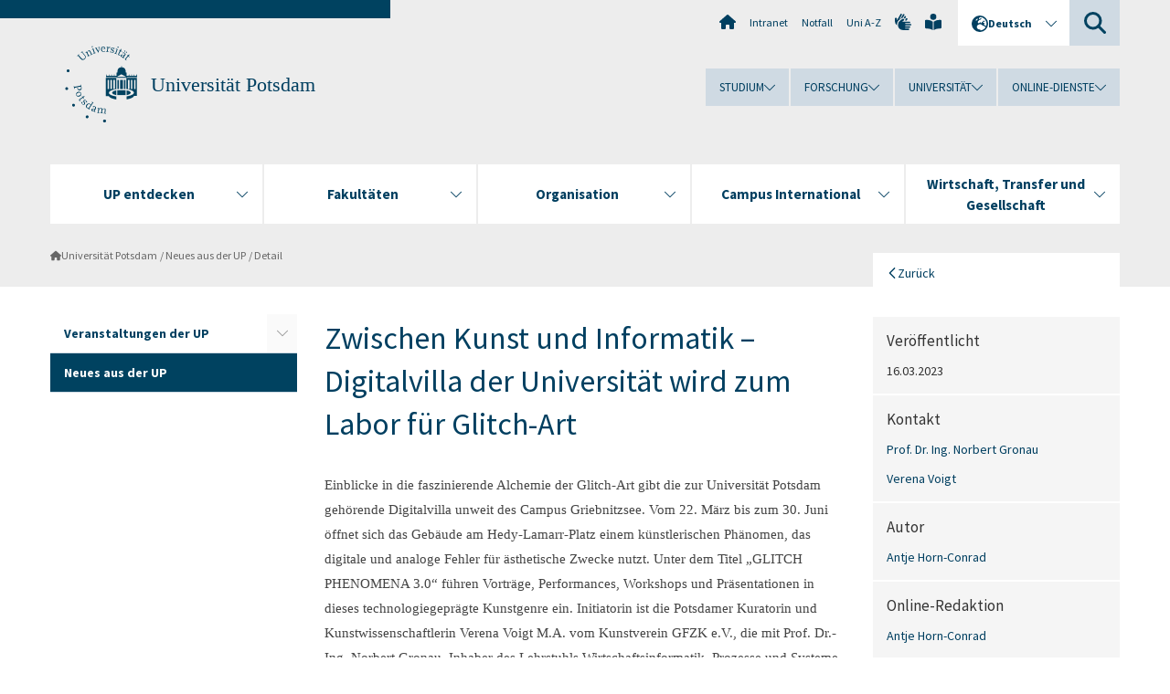

--- FILE ---
content_type: text/html; charset=utf-8
request_url: https://www.uni-potsdam.de/de/nachrichten/detail/2023-03-16-zwischen-kunst-und-informatik-digitalvilla-der-universitaet-wird-zum-labor-fuer-glitch-a
body_size: 10419
content:
<!DOCTYPE html><html dir="ltr" lang="de-DE"><head><meta charset="utf-8"><!-- Produced by queonext https://queonext.de/ This website is powered by TYPO3 - inspiring people to share! TYPO3 is a free open source Content Management Framework initially created by Kasper Skaarhoj and licensed under GNU/GPL. TYPO3 is copyright 1998-2026 of Kasper Skaarhoj. Extensions are copyright of their respective owners. Information and contribution at https://typo3.org/ --><meta name="generator" content="TYPO3 CMS"/><meta name="author" content="Antje Horn-Conrad "/><meta name="viewport" content="width=device-width, initial-scale=1"/><meta property="og:title" content="Zwischen Kunst und Informatik – Digitalvilla der Universität wird zum Labor für Glitch-Art"/><meta property="og:type" content="article"/><meta property="og:url" content="https://www.uni-potsdam.de/de/nachrichten/detail/2023-03-16-zwischen-kunst-und-informatik-digitalvilla-der-universitaet-wird-zum-labor-fuer-glitch-a"/><meta name="twitter:card" content="summary"/><link rel="stylesheet" href="/typo3conf/ext/up_template/Resources/Public/StyleSheets/print.css?1769065461" media="print"><link rel="stylesheet" href="/typo3conf/ext/up_template/Resources/Public/StyleSheets/app.css?1769065461" media="screen"><link rel="stylesheet" href="/typo3conf/ext/up_template/Resources/Public/Fonts/fontawesome/css/all.min.css?1769065459" media="screen"><script src="/typo3conf/ext/up_template/Resources/Public/JavaScript/Vendor/jquery/jquery-3.6.0.min.js?1769065461"></script><script src="/typo3conf/ext/up_template/Resources/Public/JavaScript/Vendor/jquery/jquery-ui-1.12.1.custom.min.js?1769065461"></script><script src="/typo3conf/ext/up_template/Resources/Public/JavaScript/Vendor/modernizr/modernizr.custom.js?1769065461"></script><script src="/typo3conf/ext/up_template/Resources/Public/JavaScript/Vendor/jquery-datepicker-lang/jquery.ui.datepicker-de.min.js?1769065460"></script><link rel="icon" type="image/png" href="/typo3conf/ext/up_template/Resources/Public/Icons/BrowserIcons/favicon-96x96.png" sizes="96x96"/><link rel="icon" type="image/svg+xml" href="/typo3conf/ext/up_template/Resources/Public/Icons/BrowserIcons/favicon.svg"/><link rel="shortcut icon" href="/typo3conf/ext/up_template/Resources/Public/Icons/BrowserIcons/favicon.ico"/><link rel="apple-touch-icon" sizes="180x180" href="/typo3conf/ext/up_template/Resources/Public/Icons/BrowserIcons/apple-touch-icon.png"/><link rel="manifest" href="/typo3conf/ext/up_template/Resources/Public/Icons/BrowserIcons/site.webmanifest"/><title> Neues aus der UP - Universität Potsdam</title><link rel="canonical" href="https://www.uni-potsdam.de/de/nachrichten/detail/2023-03-16-zwischen-kunst-und-informatik-digitalvilla-der-universitaet-wird-zum-labor-fuer-glitch-a"/><link rel="alternate" hreflang="de-DE" href="https://www.uni-potsdam.de/de/nachrichten/detail/2023-03-16-zwischen-kunst-und-informatik-digitalvilla-der-universitaet-wird-zum-labor-fuer-glitch-a"/><link rel="alternate" hreflang="en-GB" href="https://www.uni-potsdam.de/en/headlines-and-featured-stories/detail/2023-03-16-zwischen-kunst-und-informatik-digitalvilla-der-universitaet-wird-zum-labor-fuer-glitch-a"/><link rel="alternate" hreflang="x-default" href="https://www.uni-potsdam.de/de/nachrichten/detail/2023-03-16-zwischen-kunst-und-informatik-digitalvilla-der-universitaet-wird-zum-labor-fuer-glitch-a"/></head><body class="up-section-university"><noscript><div id="up_nojs"><div class="row"><div class="twentyfour columns"><p> JavaScript ist in ihrem Browser deaktiviert. <span class="up-nojs-hint"> Bitte aktivieren Sie JavaScript </span> um alle Funktionen der Website nutzen zu können! </p></div></div></div></noscript><a href="#up_content" class="up-skip-link">Zum Hauptinhalt springen</a><div id="up_overlay_for_search"></div><div id="up_overlay_for_navs"></div><nav id="up_mobilenav_wrapper_small" class="show-for-small" aria-label="Hauptmenü"><div class="row collapse"><div class="twentyfour columns"><div id="up_mobilenav_small"><ul class="up-mobilenav-level-1"><li id="up_mobilenav_mainnav_item" class="up-mobilenav-target-mainnav"><button class="up-mobilenav-button" aria-expanded="false" aria-controls="up_mainnav_small"><span class="visually-hidden">Hauptmenü</span><span class="up-icon"></span></button></li><li id="up_mobilenav_searchbox_item" class="up-mobilenav-target-searchbox"><button class="up-mobilenav-button" aria-expanded="false" aria-controls="up_searchboxnav_small"><span class="visually-hidden">Suche</span><span class="up-icon"></span></button></li><li id="up_mobilenav_langnav_item" class="up-mobilenav-target-langnav"><button class="up-mobilenav-button" aria-expanded="false" aria-controls="up_langnav_small"><span class="visually-hidden">Sprachen</span><span class="up-icon"></span></button></li><li id="up_mobilenav_globalnav_item" class="up-mobilenav-target-globalnav"><button class="up-mobilenav-button" aria-expanded="false" aria-controls="up_globalnav_small"><span class="visually-hidden">Globales Menü</span><span class="up-icon"></span></button></li></ul></div></div></div></nav><div id="up_mobilesubnav_wrapper_small" class="show-for-small"><div id="up_mainnav_small" class="up-mobilenav-level-2"><ul class="up-mobilesubnav-level-1"><li class=""><button class="up-mobilesubnav-button" aria-expanded="false"><span class="up-mobilesubnav-level-1-title">UP entdecken</span><span class="up-mobilesubnav-arrow up-icon"></span></button><ul class="up-mobilesubnav-level-2"><li class=""><a href="https://www.uni-potsdam.de/de/up-entdecken/" target="_top"> Übersicht </a></li><li class=""><a href="https://www.uni-potsdam.de/de/up-entdecken/upaktuell/uebersicht" target="_top"> Aktuelle Themen </a></li><li class=""><a href="https://www.uni-potsdam.de/de/up-entdecken/upkompakt/uebersicht" target="_top"> UP kompakt </a></li><li class=""><a href="https://www.uni-potsdam.de/de/up-entdecken/up-vor-ort/uebersicht" target="_top"> UP vor Ort </a></li><li class=""><a href="https://www.uni-potsdam.de/de/up-entdecken/up-erleben/uebersicht" target="_top"> UP erleben </a></li><li class=" last"><a href="https://www.uni-potsdam.de/de/up-entdecken/up-im-portraet/uebersicht" target="_top"> UP im Porträt </a></li></ul></li><li class=""><button class="up-mobilesubnav-button" aria-expanded="false"><span class="up-mobilesubnav-level-1-title">Fakultäten</span><span class="up-mobilesubnav-arrow up-icon"></span></button><ul class="up-mobilesubnav-level-2"><li class=""><a href="/de/fakultaeten/uebersicht"> Übersicht </a></li><li class=""><a href="https://www.uni-potsdam.de/de/jura/" target="_top"> Juristische Fakultät </a></li><li class=""><a href="https://www.uni-potsdam.de/de/philfak/" target="_top"> Philosophische Fakultät </a></li><li class=""><a href="https://www.uni-potsdam.de/de/humfak/" target="_top"> Humanwissenschaftliche Fakultät </a></li><li class=""><a href="https://www.uni-potsdam.de/de/wiso/" target="_top"> Wirtschafts- und Sozialwissenschaftliche Fakultät </a></li><li class=""><a href="https://www.uni-potsdam.de/de/mnfakul/" target="_top"> Mathematisch-Naturwissenschaftliche Fakultät </a></li><li class=""><a href="https://www.uni-potsdam.de/de/digital-engineering/" target="_top"> Digital Engineering Fakultät </a></li><li class=" last"><a href="/de/fakultaeten/fakultaet-fuer-gesundheitswissenschaften"> Fakultät für Gesundheitswissenschaften </a></li></ul></li><li class=""><button class="up-mobilesubnav-button" aria-expanded="false"><span class="up-mobilesubnav-level-1-title">Organisation</span><span class="up-mobilesubnav-arrow up-icon"></span></button><ul class="up-mobilesubnav-level-2"><li class=""><a href="/de/organisation/uebersicht"> Übersicht </a></li><li class=""><a href="/de/organisation/organe-gremien"> Organe und Gremien </a></li><li class=""><a href="/de/organisation/universitaetsleitung-und-verwaltung"> Universitätsleitung und Verwaltung </a></li><li class=""><a href="/de/organisation/zentrale-und-wissenschaftliche-einrichtungen"> Zentrale und wissenschaftliche Einrichtungen </a></li><li class=""><a href="https://www.ub.uni-potsdam.de/ub.html" target="_top"> Universitätsbibliothek </a></li><li class=" last"><a href="/de/organisation/weitere-einrichtungen"> Weitere Einrichtungen </a></li></ul></li><li class=""><button class="up-mobilesubnav-button" aria-expanded="false"><span class="up-mobilesubnav-level-1-title">Campus International</span><span class="up-mobilesubnav-arrow up-icon"></span></button><ul class="up-mobilesubnav-level-2"><li class=""><a href="https://www.uni-potsdam.de/de/international/" target="_top"> Übersicht </a></li><li class=""><a href="https://www.uni-potsdam.de/de/international/profil/uebersicht" target="_top"> Profil International </a></li><li class=""><a href="https://www.uni-potsdam.de/de/international/incoming/welcome" target="_top"> Aus dem Ausland </a></li><li class=""><a href="https://www.uni-potsdam.de/de/international/outgoing/uebersicht" target="_top"> Ins Ausland </a></li><li class=""><a href="/de/international/international-at-home/uebersicht"> International@Home </a></li><li class=" last"><a href="https://www.uni-potsdam.de/de/international/kontakt/uebersicht" target="_top"> Kontakt </a></li></ul></li><li class=""><button class="up-mobilesubnav-button" aria-expanded="false"><span class="up-mobilesubnav-level-1-title">Wirtschaft, Transfer und Gesellschaft</span><span class="up-mobilesubnav-arrow up-icon"></span></button><ul class="up-mobilesubnav-level-2"><li class=""><a href="https://www.uni-potsdam.de/de/wirtschaft-transfer-gesellschaft/" target="_top"> Übersicht </a></li><li class=""><a href="https://www.uni-potsdam.de/de/wirtschaft-transfer-gesellschaft/piw/piw" target="_top"> Partnerkreis Industrie und Wirtschaft </a></li><li class=""><a href="https://www.uni-potsdam.de/de/wirtschaft-transfer-gesellschaft/services-fuer-unternehmen/uebersicht" target="_top"> Services für Unternehmen </a></li><li class=""><a href="https://www.uni-potsdam.de/de/wirtschaft-transfer-gesellschaft/gruendung-und-transfer/uebersicht" target="_top"> Gründung und Transfer </a></li><li class=""><a href="https://www.uni-potsdam.de/de/uniges/" target="_top"> Universitätsgesellschaft Potsdam e.V. </a></li><li class=" last"><a href="https://www.uni-potsdam.de/de/alumni/index" target="_top"> Alumni-Programm </a></li></ul></li><li class="up-metanav-item"><a href="/de/" title="Uni-Startseite" class="up-icon up-icon--home"> Uni-Startseite </a></li><li class="up-metanav-item"><a href="https://z-wiki.uni-potsdam.de/x/1Yg0C" title="Intranet" target="_top"> Intranet </a></li><li class="up-metanav-item"><a href="/de/notfall" title="Notfall"> Notfall </a></li><li class="up-metanav-item"><a href="/de/index-a-z" title="Uni A-Z"> Uni A-Z </a></li><li class="up-metanav-item"><a href="https://www.uni-potsdam.de/de/gebaerdensprache/index" title="Gebärdensprache" target="_top" class="up-icon up-icon--sign-language"> Gebärdensprache </a></li><li class="up-metanav-item"><a href="https://www.uni-potsdam.de/de/leichte-sprache/index" title="Leichte Sprache" target="_top" class="up-icon up-icon--book-reader"> Leichte Sprache </a></li><li class="close last"><button class="up-nav-close"><span class="up-nav-close-title up-icon"> Schliessen </span></button></li></ul></div><div id="up_searchboxnav_small" class="up-mobilenav-level-2"><ul class="up-mobilesubnav-level-1"><li><div><div class="up-mobilesubnav-level-1-title"><form action="https://www.google.de/search" target="_blank"><input id="up_searchboxsmall_input" type="text" name="q" aria-label="Suche" placeholder="Suche"><button id="up_searchboxsmall_submit" class="up-icon" type="submit" name="submit" value=""/><input type="hidden" name="sitesearch" value="uni-potsdam.de"></form></div></div></li><li class="close last"><button class="up-nav-close"><span class="up-nav-close-title up-icon"> Schliessen </span></button></li></ul></div><div id="up_langnav_small" class="up-mobilenav-level-2"><ul class="up-mobilesubnav-level-1"><li class="act not-existing"><div><span class="up-mobilesubnav-level-1-title"><a href="/de/nachrichten/detail/2023-03-16-zwischen-kunst-und-informatik-digitalvilla-der-universitaet-wird-zum-labor-fuer-glitch-a">Deutsch</a></span></div></li><li><button class="up-mobilesubnav-button"><span class="up-mobilesubnav-level-1-title"><a href="/en/headlines-and-featured-stories/detail/2023-03-16-zwischen-kunst-und-informatik-digitalvilla-der-universitaet-wird-zum-labor-fuer-glitch-a">English</a></span></button></li><li class="not-existing"><div><span class="up-mobilesubnav-level-1-title">Detail</span></div></li><li class="not-existing"><div><span class="up-mobilesubnav-level-1-title">Detail</span></div></li><li class="close last"><button class="up-nav-close"><span class="up-nav-close-title up-icon">Schliessen</span></button></li></ul></div><div id="up_globalnav_small" class="up-mobilenav-level-2"><ul class="up-mobilesubnav-level-1"><li><button class="up-mobilesubnav-button" aria-expanded="false"><span class="up-mobilesubnav-level-1-title">Studium</span><span class="up-mobilesubnav-arrow up-icon"></span></button><ul class="up-mobilesubnav-level-2"><li><a href="https://www.uni-potsdam.de/de/studium/" target="_top">Studieren an der UP</a></li><li><a href="https://www.uni-potsdam.de/de/studium/studienangebot/uebersicht" target="_top">Studienangebot</a></li><li><a href="https://www.uni-potsdam.de/de/studium/zugang/uebersicht" target="_top">Bewerbung und Immatrikulation</a></li><li><a href="https://www.uni-potsdam.de/de/studium/konkret/uebersicht" target="_top">Studium konkret</a></li><li><a href="https://www.uni-potsdam.de/de/studium/beratung/uebersicht" target="_top">Beratungs- und Serviceeinrichtungen</a></li><li class="last"><a href="https://www.uni-potsdam.de/de/studium/termine/uebersicht" target="_top">Termine und Fristen</a></li></ul></li><li><button class="up-mobilesubnav-button" aria-expanded="false"><span class="up-mobilesubnav-level-1-title">Forschung</span><span class="up-mobilesubnav-arrow up-icon"></span></button><ul class="up-mobilesubnav-level-2"><li><a href="https://www.uni-potsdam.de/de/forschung/" target="_top">Forschen an der UP</a></li><li><a href="https://www.uni-potsdam.de/de/forschung/profile-programme-projekte/uebersicht" target="_top">Profile, Programme und Projekte</a></li><li><a href="https://www.uni-potsdam.de/de/forschung/forschungsfoerderung/uebersicht" target="_top">Forschungsförderung</a></li><li><a href="https://www.uni-potsdam.de/de/openscience/index" target="_top">Open Science</a></li><li><a href="https://www.uni-potsdam.de/de/forschungsdaten/index" target="_top">Forschungsdaten</a></li><li><a href="https://www.uni-potsdam.de/de/forschung/kooperationen-partnerschaften/uebersicht" target="_top">Kooperationen und Partnerschaften</a></li><li class="last"><a href="https://www.uni-potsdam.de/de/forschung/wissenschaftlicher-nachwuchs/uebersicht" target="_top">Wissenschaftlicher Nachwuchs</a></li></ul></li><li><button class="up-mobilesubnav-button" aria-expanded="false"><span class="up-mobilesubnav-level-1-title">Universität</span><span class="up-mobilesubnav-arrow up-icon"></span></button><ul class="up-mobilesubnav-level-2"><li><a href="https://www.uni-potsdam.de/de/up-entdecken/" target="_top">UP entdecken</a></li><li><a href="/de/organisation/uebersicht">Organisation</a></li><li><a href="https://www.uni-potsdam.de/de/wirtschaft-transfer-gesellschaft/" target="_top">Wirtschaft, Transfer und Gesellschaft</a></li><li><a href="https://www.uni-potsdam.de/de/international/" target="_top">Campus International</a></li><li><a href="https://www.uni-potsdam.de/de/foerderung/index" target="_top">Förderinstrumente</a></li><li class="last"><a href="https://www.uni-potsdam.de/de/arbeiten-an-der-up/" target="_top">Arbeiten an der UP</a></li></ul></li><li><button class="up-mobilesubnav-button" aria-expanded="false"><span class="up-mobilesubnav-level-1-title">Online-Dienste</span><span class="up-mobilesubnav-arrow up-icon"></span></button><ul class="up-mobilesubnav-level-2"><li><a href="https://accountup.uni-potsdam.de/" target="_top">Account.UP</a></li><li><a href="https://bi.uni-potsdam.de/jasperserver-pro/login.html" target="_top">BI.UP</a></li><li><a href="https://mailup.uni-potsdam.de" target="_top">Mail.UP (Webmailbox)</a></li><li><a href="https://puls.uni-potsdam.de/qisserver/rds?state=user&amp;type=0&amp;application=lsf" target="_top">PULS</a></li><li><a href="https://moodle2.uni-potsdam.de" target="_top">Moodle</a></li><li><a href="https://www.ub.uni-potsdam.de/de/" target="_top">Universitätsbibliothek</a></li><li><a href="https://pep.uni-potsdam.de" target="_top">Evaluationsportal (PEP)</a></li><li><a href="https://www.uni-potsdam.de/de/praxisportal/" target="_top">Praxisportal</a></li><li class="last"><a href="https://www.uni-potsdam.de/de/zim/" target="_top">ZIM – Zentrum für IT und Medien</a></li></ul></li><li class="close last"><button class="up-nav-close"><span class="up-nav-close-title up-icon">Schliessen</span></button></li></ul></div></div><div id="up_header_wrapper"><div id="up_section_indicator_left" class="eight columns hide-for-small"></div><div id="up_header" class="row hide-for-small"><div class="twentyfour columns"><div class="row"><div class="eight columns mobile-four"><header id="up_section_indicator"><div id="up_page_title" class="up-logo"><div id="up_logo_indicator_wrapper"><div id="up_logo_indicator"><span>&nbsp;</span></div><div id="up_logo_image"><a href="/de/" title="zur Uni-Startseite"><img src="/typo3conf/ext/up_template/Resources/Public/Images/Frontend/logo_up_university.svg" alt="Logo Universität Potsdam"></a></div><div id="up_logo_title"><a href="/de/" title="zur Startseite des Bereichs Universität Potsdam">Universität Potsdam</a></div><div id="up_logo_footer"></div></div></div></header></div><div class="sixteen columns"><div class="row"><nav class="twentyfour columns" aria-label="Meta-Menü"><div id="up_metanav"><ul class="inline-list left"><li><a href="/de/" title="Uni-Startseite" class="up-icon up-icon--home"></a></li><li><a href="https://z-wiki.uni-potsdam.de/x/1Yg0C" title="Intranet" target="_top"> Intranet </a></li><li><a href="/de/notfall" title="Notfall"> Notfall </a></li><li><a href="/de/index-a-z" title="Uni A-Z"> Uni A-Z </a></li><li><a href="https://www.uni-potsdam.de/de/gebaerdensprache/index" title="Gebärdensprache" target="_top" class="up-icon up-icon--sign-language"></a></li><li><a href="https://www.uni-potsdam.de/de/leichte-sprache/index" title="Leichte Sprache" target="_top" class="up-icon up-icon--book-reader"></a></li></ul></div><div id="up_langnav" class="right"><ul class="up-langnav-level-1"><li><button id="up_langnav_button" aria-expanded="false" aria-controls="up_langnav_list"><span class="up-langnav-level-1-title up-icon">Deutsch</span><span class="up-langnav-arrow up-icon"></span></button><ul id="up_langnav_list" class="up-langnav-level-2"><li class="act"><a href="/de/nachrichten/detail/2023-03-16-zwischen-kunst-und-informatik-digitalvilla-der-universitaet-wird-zum-labor-fuer-glitch-a">Deutsch</a></li><li><a href="/en/headlines-and-featured-stories/detail/2023-03-16-zwischen-kunst-und-informatik-digitalvilla-der-universitaet-wird-zum-labor-fuer-glitch-a">English</a></li><li class="not-existing">&nbsp;</li><li class="not-existing">&nbsp;</li></ul></li></ul></div><div id="up_searchbox" class="right"><button id="up_searchbox_button" aria-expanded="false" aria-controls="up_searchbox_field"><span class="visually-hidden">Suche</span><span class="up-searchbox-glass up-icon"></span></button><div id="up_searchbox_field" class="up-searchbox-field"><form action="https://www.google.de/search" target="_blank"><input id="up_searchbox_input" type="text" name="q" aria-label="Suche auf uni-potsdam.de" placeholder="Suche auf uni-potsdam.de"><button id="up_searchbox_submit" class="up-icon" type="submit" name="submit" value=""/><input type="hidden" name="sitesearch" value="uni-potsdam.de"></form></div></div></nav></div><div class="row"><nav class="twentyfour columns" aria-label="Globales Menü"><div id="up_globalnav" class=""><ul class="up-globalnav-level-1"><li><button class="up-globalnav-button" aria-expanded="false" aria-controls="up_globalnav_list_22"><span class="up-globalnav-level-1-title">Studium</span><span class="up-globalnav-arrow up-icon"></span></button><ul id="up_globalnav_list_22" class="up-globalnav-level-2"><li><a href="https://www.uni-potsdam.de/de/studium/" target="_top"> Studieren an der UP </a></li><li><a href="https://www.uni-potsdam.de/de/studium/studienangebot/uebersicht" target="_top"> Studienangebot </a></li><li><a href="https://www.uni-potsdam.de/de/studium/zugang/uebersicht" target="_top"> Bewerbung und Immatrikulation </a></li><li><a href="https://www.uni-potsdam.de/de/studium/konkret/uebersicht" target="_top"> Studium konkret </a></li><li><a href="https://www.uni-potsdam.de/de/studium/beratung/uebersicht" target="_top"> Beratungs- und Serviceeinrichtungen </a></li><li><a href="https://www.uni-potsdam.de/de/studium/termine/uebersicht" target="_top"> Termine und Fristen </a></li></ul></li><li><button class="up-globalnav-button" aria-expanded="false" aria-controls="up_globalnav_list_23"><span class="up-globalnav-level-1-title">Forschung</span><span class="up-globalnav-arrow up-icon"></span></button><ul id="up_globalnav_list_23" class="up-globalnav-level-2"><li><a href="https://www.uni-potsdam.de/de/forschung/" target="_top"> Forschen an der UP </a></li><li><a href="https://www.uni-potsdam.de/de/forschung/profile-programme-projekte/uebersicht" target="_top"> Profile, Programme und Projekte </a></li><li><a href="https://www.uni-potsdam.de/de/forschung/forschungsfoerderung/uebersicht" target="_top"> Forschungsförderung </a></li><li><a href="https://www.uni-potsdam.de/de/openscience/index" target="_top"> Open Science </a></li><li><a href="https://www.uni-potsdam.de/de/forschungsdaten/index" target="_top"> Forschungsdaten </a></li><li><a href="https://www.uni-potsdam.de/de/forschung/kooperationen-partnerschaften/uebersicht" target="_top"> Kooperationen und Partnerschaften </a></li><li><a href="https://www.uni-potsdam.de/de/forschung/wissenschaftlicher-nachwuchs/uebersicht" target="_top"> Wissenschaftlicher Nachwuchs </a></li></ul></li><li><button class="up-globalnav-button" aria-expanded="false" aria-controls="up_globalnav_list_24"><span class="up-globalnav-level-1-title">Universität</span><span class="up-globalnav-arrow up-icon"></span></button><ul id="up_globalnav_list_24" class="up-globalnav-level-2"><li><a href="https://www.uni-potsdam.de/de/up-entdecken/" target="_top"> UP entdecken </a></li><li><a href="/de/organisation/uebersicht"> Organisation </a></li><li><a href="https://www.uni-potsdam.de/de/wirtschaft-transfer-gesellschaft/" target="_top"> Wirtschaft, Transfer und Gesellschaft </a></li><li><a href="https://www.uni-potsdam.de/de/international/" target="_top"> Campus International </a></li><li><a href="https://www.uni-potsdam.de/de/foerderung/index" target="_top"> Förderinstrumente </a></li><li><a href="https://www.uni-potsdam.de/de/arbeiten-an-der-up/" target="_top"> Arbeiten an der UP </a></li></ul></li><li><button class="up-globalnav-button" aria-expanded="false" aria-controls="up_globalnav_list_25"><span class="up-globalnav-level-1-title">Online-Dienste</span><span class="up-globalnav-arrow up-icon"></span></button><ul id="up_globalnav_list_25" class="up-globalnav-level-2"><li><a href="https://accountup.uni-potsdam.de/" target="_top"> Account.UP </a></li><li><a href="https://bi.uni-potsdam.de/jasperserver-pro/login.html" target="_top"> BI.UP </a></li><li><a href="https://mailup.uni-potsdam.de" target="_top"> Mail.UP (Webmailbox) </a></li><li><a href="https://puls.uni-potsdam.de/qisserver/rds?state=user&amp;type=0&amp;application=lsf" target="_top"> PULS </a></li><li><a href="https://moodle2.uni-potsdam.de" target="_top"> Moodle </a></li><li><a href="https://www.ub.uni-potsdam.de/de/" target="_top"> Universitätsbibliothek </a></li><li><a href="https://pep.uni-potsdam.de" target="_top"> Evaluationsportal (PEP) </a></li><li><a href="https://www.uni-potsdam.de/de/praxisportal/" target="_top"> Praxisportal </a></li><li><a href="https://www.uni-potsdam.de/de/zim/" target="_top"> ZIM – Zentrum für IT und Medien </a></li></ul></li></ul></div></nav></div></div></div></div></div><header id="up_header_small" class="row show-for-small"><div class="columns mobile-four up-header-small-logo"><div id="up_logo_indicator_wrapper_small"><div id="up_logo_image_small"><a href="/de/" title="zur Uni-Startseite"><img src="/typo3conf/ext/up_template/Resources/Public/Images/Frontend/logo_up_university.svg" alt="Logo Universität Potsdam"></a></div><div id="up_logo_title_small"><a href="/de/" title="zur Startseite des Bereichs Universität Potsdam">Universität Potsdam</a></div><div id="up_logo_footer_small"></div></div></div></header></div><nav id="up_mainnav_wrapper" class="hide-for-small" aria-label="Hauptmenü"><div class="row"><div class="twentyfour columns"><div id="up_mainnav"><ul class="up-mainnav-level-1 up-smooth-box up-mainnav-width-5"><li class=""><button class="up-mainnav-button" aria-expanded="false" aria-controls="up_mainnav_list_228"><span class="up-mainnav-level-1-title">UP entdecken</span><span class="up-mainnav-arrow up-icon"></span></button><ul id="up_mainnav_list_228" class="up-mainnav-level-2"><li class=""><a href="https://www.uni-potsdam.de/de/up-entdecken/" target="_top"> Übersicht </a></li><li class=""><a href="https://www.uni-potsdam.de/de/up-entdecken/upaktuell/uebersicht" target="_top"> Aktuelle Themen </a></li><li class=""><a href="https://www.uni-potsdam.de/de/up-entdecken/upkompakt/uebersicht" target="_top"> UP kompakt </a></li><li class=""><a href="https://www.uni-potsdam.de/de/up-entdecken/up-vor-ort/uebersicht" target="_top"> UP vor Ort </a></li><li class=""><a href="https://www.uni-potsdam.de/de/up-entdecken/up-erleben/uebersicht" target="_top"> UP erleben </a></li><li class=" last"><a href="https://www.uni-potsdam.de/de/up-entdecken/up-im-portraet/uebersicht" target="_top"> UP im Porträt </a></li></ul></li><li class=""><button class="up-mainnav-button" aria-expanded="false" aria-controls="up_mainnav_list_1376"><span class="up-mainnav-level-1-title">Fakultäten</span><span class="up-mainnav-arrow up-icon"></span></button><ul id="up_mainnav_list_1376" class="up-mainnav-level-2"><li class=""><a href="/de/fakultaeten/uebersicht"> Übersicht </a></li><li class=""><a href="https://www.uni-potsdam.de/de/jura/" target="_top"> Juristische Fakultät </a></li><li class=""><a href="https://www.uni-potsdam.de/de/philfak/" target="_top"> Philosophische Fakultät </a></li><li class=""><a href="https://www.uni-potsdam.de/de/humfak/" target="_top"> Humanwissenschaftliche Fakultät </a></li><li class=""><a href="https://www.uni-potsdam.de/de/wiso/" target="_top"> Wirtschafts- und Sozialwissenschaftliche Fakultät </a></li><li class=""><a href="https://www.uni-potsdam.de/de/mnfakul/" target="_top"> Mathematisch-Naturwissenschaftliche Fakultät </a></li><li class=""><a href="https://www.uni-potsdam.de/de/digital-engineering/" target="_top"> Digital Engineering Fakultät </a></li><li class=" last"><a href="/de/fakultaeten/fakultaet-fuer-gesundheitswissenschaften"> Fakultät für Gesundheitswissenschaften </a></li></ul></li><li class=""><button class="up-mainnav-button" aria-expanded="false" aria-controls="up_mainnav_list_7531"><span class="up-mainnav-level-1-title">Organisation</span><span class="up-mainnav-arrow up-icon"></span></button><ul id="up_mainnav_list_7531" class="up-mainnav-level-2"><li class=""><a href="/de/organisation/uebersicht"> Übersicht </a></li><li class=""><a href="/de/organisation/organe-gremien"> Organe und Gremien </a></li><li class=""><a href="/de/organisation/universitaetsleitung-und-verwaltung"> Universitätsleitung und Verwaltung </a></li><li class=""><a href="/de/organisation/zentrale-und-wissenschaftliche-einrichtungen"> Zentrale und wissenschaftliche Einrichtungen </a></li><li class=""><a href="https://www.ub.uni-potsdam.de/ub.html" target="_top"> Universitätsbibliothek </a></li><li class=" last"><a href="/de/organisation/weitere-einrichtungen"> Weitere Einrichtungen </a></li></ul></li><li class=""><button class="up-mainnav-button" aria-expanded="false" aria-controls="up_mainnav_list_16"><span class="up-mainnav-level-1-title">Campus International</span><span class="up-mainnav-arrow up-icon"></span></button><ul id="up_mainnav_list_16" class="up-mainnav-level-2"><li class=""><a href="https://www.uni-potsdam.de/de/international/" target="_top"> Übersicht </a></li><li class=""><a href="https://www.uni-potsdam.de/de/international/profil/uebersicht" target="_top"> Profil International </a></li><li class=""><a href="https://www.uni-potsdam.de/de/international/incoming/welcome" target="_top"> Aus dem Ausland </a></li><li class=""><a href="https://www.uni-potsdam.de/de/international/outgoing/uebersicht" target="_top"> Ins Ausland </a></li><li class=""><a href="/de/international/international-at-home/uebersicht"> International@Home </a></li><li class=" last"><a href="https://www.uni-potsdam.de/de/international/kontakt/uebersicht" target="_top"> Kontakt </a></li></ul></li><li class=" last"><button class="up-mainnav-button" aria-expanded="false" aria-controls="up_mainnav_list_15"><span class="up-mainnav-level-1-title">Wirtschaft, Transfer und Gesellschaft</span><span class="up-mainnav-arrow up-icon"></span></button><ul id="up_mainnav_list_15" class="up-mainnav-level-2"><li class=""><a href="https://www.uni-potsdam.de/de/wirtschaft-transfer-gesellschaft/" target="_top"> Übersicht </a></li><li class=""><a href="https://www.uni-potsdam.de/de/wirtschaft-transfer-gesellschaft/piw/piw" target="_top"> Partnerkreis Industrie und Wirtschaft </a></li><li class=""><a href="https://www.uni-potsdam.de/de/wirtschaft-transfer-gesellschaft/services-fuer-unternehmen/uebersicht" target="_top"> Services für Unternehmen </a></li><li class=""><a href="https://www.uni-potsdam.de/de/wirtschaft-transfer-gesellschaft/gruendung-und-transfer/uebersicht" target="_top"> Gründung und Transfer </a></li><li class=""><a href="https://www.uni-potsdam.de/de/uniges/" target="_top"> Universitätsgesellschaft Potsdam e.V. </a></li><li class=" last"><a href="https://www.uni-potsdam.de/de/alumni/index" target="_top"> Alumni-Programm </a></li></ul></li></ul><button class="up-nav-close"><span class="up-nav-close-title up-icon"> Schliessen </span></button></div></div></div></nav><nav id="up_breadcrumbs_wrapper" class="hide-for-small" aria-label="Brotkrumenpfad"><div class="row"><div class="twentyfour columns"><div id="up_breadcrumbs"><ul class="up-breadcrumbs"><li class=" first"><a href="/de/" class="up-icon"> Universität Potsdam </a></li><li class=""><a href="/de/nachrichten"> Neues aus der UP </a></li><li class="cur"><a href="/de/nachrichten/detail"> Detail </a></li></ul></div></div></div></nav><div id="up_content_wrapper" class="up-content-subpage-2-template"><div class="row show-for-small"><nav class="twentyfour columns" aria-label="Untermenü"><div id="up_subpagenav_small" class="dl-menuwrapper"><button class="up-subpagenav-top-parent dl-trigger" aria-expanded="false">Universität Potsdam<div class="up-subpagenav-indicator up-icon"></div></button><ul class="up-subpagenav-list dl-menu"><li class="has-sub"><div><a href="/de/veranstaltungen">Veranstaltungen der UP</a><span class="up-subpagenav-indicator up-icon"></span></div><ul class="up-subpagenav-list dl-submenu"><li><div><a href="/de/veranstaltungen/veranstaltung-eintragen">Veranstaltung eintragen</a><span class="up-subpagenav-indicator up-icon"></span></div></li><li><div><a href="/de/veranstaltungen/moderationskriterien">Moderationskriterien</a><span class="up-subpagenav-indicator up-icon"></span></div></li></ul></li><li><div><a href="/de/nachrichten">Neues aus der UP</a><span class="up-subpagenav-indicator up-icon"></span></div></li><li class="last close"><button class="up-nav-close dl-trigger"><span class="up-nav-close-title up-icon">Schliessen</span></button></li></ul></div></nav></div><div class="row"><nav class="six columns hide-for-small" aria-label="Untermenü"><div id="up_subpagenav"><ul class="up-subpagenav-level-1"><li class="up-subpagenav-entry has-sub"><div><a href="/de/veranstaltungen"> Veranstaltungen der UP </a><span class="up-subpagenav-indicator up-icon"></span></div><ul class="up-subpagenav-level-2"><li class="up-subpagenav-entry"><div><a href="/de/veranstaltungen/veranstaltung-eintragen"> Veranstaltung eintragen </a></div></li><li class="up-subpagenav-entry last"><div><a href="/de/veranstaltungen/moderationskriterien"> Moderationskriterien </a></div></li></ul></li><li class="up-subpagenav-entry act last"><div><a href="/de/nachrichten"> Neues aus der UP </a></div></li></ul></div></nav><div class="eighteen columns"><main id="up_content"><div id="c501193" class="type-news_newsdetail layout-0 frame-default"><div class="news news-single"><div class="article" itemscope="itemscope" itemtype="http://schema.org/Article"><div class="up-news-single-item"><div class="row"><div class="sixteen columns up-news-single-leftbox"><div class="header"><h1 itemprop="headline">Zwischen Kunst und Informatik – Digitalvilla der Universität wird zum Labor für Glitch-Art</h1></div><div class="news-single-img"></div><div class="up-opener-text-with-border" itemprop="description"><p>Einblicke in die faszinierende Alchemie der Glitch-Art gibt die zur Universität Potsdam gehörende Digitalvilla unweit des Campus Griebnitzsee. Vom 22. März bis zum 30. Juni öffnet sich das Gebäude am Hedy-Lamarr-Platz einem künstlerischen Phänomen, das digitale und analoge Fehler für ästhetische Zwecke nutzt. Unter dem Titel „GLITCH PHENOMENA 3.0“ führen Vorträge, Performances, Workshops und Präsentationen in dieses technologiegeprägte Kunstgenre ein. Initiatorin ist die Potsdamer Kuratorin und Kunstwissenschaftlerin Verena Voigt M.A. vom Kunstverein GFZK e.V., die mit Prof. Dr.-Ing. Norbert Gronau, Inhaber des Lehrstuhls Wirtschaftsinformatik, Prozesse und Systeme, einen Experten im Bereich der Digitalisierung als Kooperationspartner gewonnen hat.</p></div><div class="news-text-wrap" itemprop="articleBody"><p>„Rosa Menkman: Lets write a hidden message in the dirty noise of a glitch!“ – das ist der Titel des ersten Ausstellungsmoduls der „Plattform Glitch Aesthetics“, die am 22. März um 19 Uhr mit einem Künstlerin-Gespräch eröffnet wird. Der Einstieg in das Programm ist anspruchsvoll: Es geht um den digitalen Glitch als „diskreten Transformator“. Rosa Menkman aus den Niederlanden erklärt unter anderem das DCT-Verfahren, das Botschaften im „dirty noise“ des Glitch-Artifacts unlesbar macht. Dechiffriert werden kann es nur von „Eingeweihten“. Die Künstlerin präsentiert in der Digitalvilla sechs Arbeiten aus der Serie „HOW NOT TO BE READ“. Parallel dazu werden Phänomene der Verselbstständigung Künstlicher Intelligenz in den Blick genommen. „Wir befassen uns in der Forschung mit Möglichkeiten und Grenzen der KI und wollen mit dieser Veranstaltungsreihe die Digitalvilla stärker als Ort der Diskussion ins Bewusstsein rücken“, sagt Prof. Dr.-Ing. Norbert Gronau.</p><p>Im Mittelpunkt der zweiten Veranstaltung am 24. April steht die in Berlin und New York lebende Künstlerin Nadja Verena Marcin. Sie trainiert einen feministischen Audio-Chatbot namens #SOPHYGRAY, der über eine App kommuniziert. Im Workshop gibt sie Einblicke in das Trainingsprogramm des Audio-Bots, der nach der südafrikanischen Künstlerin und Architektin Sophy Gray (1814-1871) benannt ist und sich durch eine angenehme Unnahbarkeit, Zurückhaltung und Intellektualität auszeichnet. Ein Trainings-Workshop dazu findet am 17. Mai statt, in dem das Manifest „Glitch Feminismus“ von Legacy Russell „eingelesen“ wird.</p><p>Zwei Wochen zuvor, am 3. Mai, ist Katrin Leitner-Peter aus Kassel zu Gast in Potsdam, um unter anderem über Algorithmen-Sucht und kulturelle Perspektivität von Fehlerzuschreibungen zu sprechen. Einblicke in das Trainingsprogramm des naturalistischen Chatbots „Chyron“ gibt es im Juni in einem Workshop mit Isaac Sullivan aus Dubai. Weitere Panels u.a. zu den Themen „You Look Like a Thing &amp; I Love You“, „Was ist ein Glitch (wert)?“ und ein Abschlusspanel, das philosophischen Fragen der Glitch Aesthetic nachgeht, sind geplant. Gefördert wird das Projekt von der Stiftung Kunstfonds NEUSTART Plattformen der Bildenden Kunst. Anmeldungen per E-Mail an: <a href="#" title="E-Mail der Kuratorin Verena Voigt" data-mailto-token="nbjmup+lpoubluAwfsfob.wpjhu.qs/ef" data-mailto-vector="1">kontakt<span class="email-at">u</span>verena-voigt-pr<span class="email-dot">p</span>de</a></p><p><strong>Zeit:</strong> 22. März bis 30. Juni 2023, Auftakt: 22. März, 19 Uhr<br><strong>Ort:</strong> Digitalvilla, Universität Potsdam, Hedy Lamarr-Platz, 14482 Potsdam<br><strong>Kontakt:</strong> Prof. Dr. Ing. Norbert Gronau, Lehrstuhl für Wirtschaftsinformatik, Prozesse und Systeme<br> E-Mail: <a href="#" title="E-Mail an Prof. Dr.-Ing. Norbert Gronau" data-mailto-token="nbjmup+opscfsu/hspobvAxj/voj.qputebn/ef" data-mailto-vector="1">norbert.gronau<span class="email-at">u</span>wi.uni-potsdam<span class="email-dot">p</span>de</a><br> Verena Voigt M.A., Kuratorin und Kunstwissenschaftlerin, GFZK e.V.<br> E-Mail: <a href="#" title="E-Mail der Kuratorin Verena Voigt" data-mailto-token="nbjmup+lpoubluAwfsfob.wpjhu.qs/ef" data-mailto-vector="1">kontakt<span class="email-at">u</span>verena-voigt-pr<span class="email-dot">p</span>de</a><br> Tel. 0163 191 1669<br> Internet: <a href="https://www.verena-voigt-pr.de" title="Externer Link zur Website der Kuratorin Verena Voigt" target="_top" class="up-external-link">https://www.verena-voigt-pr.de</a><br><br><strong>Medieninformation</strong> 16-03-2023 / Nr. 030</p></div></div><div class="eight columns up-news-single-rightbox"><div class="up-news-single-backlink"><a href="javascript:history.back();" class="up-icon"> Zurück </a></div><div class="up-news-single-published"><h2> Veröffentlicht </h2><div class="up-news-single-date"><time itemprop="datePublished" datetime="2023-03-16"> 16.03.2023 </time></div></div><div class="up-news-single-contact" itemprop="contributor" itemscope="itemscope" itemtype="http://schema.org/Person"><h2> Kontakt </h2><div class="up-news-single-contact-item"><a itemprop="email" href="#" data-mailto-token="nbjmup+opscfsu/hspobvAxj/voj.qputebn/ef" data-mailto-vector="1"><span itemprop="name">Prof. Dr. Ing. Norbert Gronau</span></a></div><div class="up-news-single-contact-item"><a itemprop="email" href="#" data-mailto-token="nbjmup+lpoubluAwfsfob.wpjhu.qs/ef" data-mailto-vector="1"><span itemprop="name">Verena Voigt </span></a></div></div><div class="up-news-single-author" itemprop="author" itemscope="itemscope" itemtype="http://schema.org/Person"><h2> Autor </h2><a itemprop="email" href="#" data-mailto-token="nbjmup+qsfttfAvoj.qputebn/ef" data-mailto-vector="1"><span itemprop="name">Antje Horn-Conrad </span></a></div><div class="up-news-single-editor" itemprop="editor" itemscope="itemscope" itemtype="http://schema.org/Person"><h2> Online-Redaktion </h2><a itemprop="email" href="#" data-mailto-token="nbjmup+pomjofsfeblujpoAvoj.qputebn/ef" data-mailto-vector="1"><span itemprop="name">Antje Horn-Conrad </span></a></div><div class="up-news-single-cat"><h2> Sachgebiet </h2><div><a title="Digitalisierung" href="/de/nachrichten/page?tx_news_pi1%5BoverwriteDemand%5D%5Bcategories%5D=248&amp;cHash=cd79b7dc431d3014c6eeed1f6c87b6fa"><span itemprop="articleSection">Digitalisierung</span></a><a title="Informatik" href="/de/nachrichten/page?tx_news_pi1%5BoverwriteDemand%5D%5Bcategories%5D=6&amp;cHash=4f787c355bdebe014c92c147c7fdc775"><span itemprop="articleSection">Informatik</span></a><a title="Informationsverarbeitung und Kommunikation" href="/de/nachrichten/page?tx_news_pi1%5BoverwriteDemand%5D%5Bcategories%5D=156&amp;cHash=d0d1618043bec17e76905ff76694a5e9"><span itemprop="articleSection">Informationsverarbeitung und Kommunikation</span></a><a title="Kommunikationswissenschaften" href="/de/nachrichten/page?tx_news_pi1%5BoverwriteDemand%5D%5Bcategories%5D=116&amp;cHash=a597a443827c635f4ae198dae112cf0c"><span itemprop="articleSection">Kommunikationswissenschaften</span></a><a title="Kulturwissenschaften" href="/de/nachrichten/page?tx_news_pi1%5BoverwriteDemand%5D%5Bcategories%5D=219&amp;cHash=de59b0a5c7dcf763508a99ad8156b163"><span itemprop="articleSection">Kulturwissenschaften</span></a><a title="Künste und Medien" href="/de/nachrichten/page?tx_news_pi1%5BoverwriteDemand%5D%5Bcategories%5D=117&amp;cHash=afaf5d0680ae0e1f44ed73eb19fff4c9"><span itemprop="articleSection">Künste und Medien</span></a><a title="Medieninformationen" href="/de/nachrichten/page?tx_news_pi1%5BoverwriteDemand%5D%5Bcategories%5D=263&amp;cHash=3a42438b51840c131474aff779b18d28"><span itemprop="articleSection">Medieninformationen</span></a><a title="Veranstaltungen" href="/de/nachrichten/page?tx_news_pi1%5BoverwriteDemand%5D%5Bcategories%5D=180&amp;cHash=7210e3669c7c37f1d3cafd01cff95370"><span itemprop="articleSection">Veranstaltungen</span></a><a title="Wirtschafts- und Sozialwissenschaftliche Fakultät" href="/de/nachrichten/page?tx_news_pi1%5BoverwriteDemand%5D%5Bcategories%5D=196&amp;cHash=0f887eff0b88b74a69c7ffb9f0b57808"><span itemprop="articleSection">Wirtschafts- und Sozialwissenschaftliche Fakultät</span></a><a title="Wirtschaftsinformatik" href="/de/nachrichten/page?tx_news_pi1%5BoverwriteDemand%5D%5Bcategories%5D=211&amp;cHash=884d2401cf985d64ed4451256f6d68bb"><span itemprop="articleSection">Wirtschaftsinformatik</span></a><a title="Wissens- und Technologietransfer" href="/de/nachrichten/page?tx_news_pi1%5BoverwriteDemand%5D%5Bcategories%5D=9&amp;cHash=1f4bfc6ac6a1b11b3f500aaac6c9bc06"><span itemprop="articleSection">Wissens- und Technologietransfer</span></a></div></div></div></div></div></div></div></div></main></div></div></div><div id="up_content_footer_divider" class="hide-for-small row"></div><footer aria-label="Bereichs-Footer"><div id="up_content_footer_divider_small" class="show-for-small row"></div><div id="up_oe_footer_wrapper"><div id="up_oe_footer" class="row up-smooth-box"><div class="six columns up-oe-footer-box up-oe-footer-box-first"><div class="up-oe-footer-box-header"><h2>Soziale Medien</h2><div class="up-oe-footer-box-arrow up-icon"></div></div><div class="up-oe-footer-box-content"><ul class="up-social"><li><a href="https://bsky.app/profile/unipotsdam.bsky.social" title="Folgen Sie dem Bluesky-Profil der Universität Potsdam" class="up-icon--bluesky" target="_top" > Bluesky </a></li><li><a href="https://www.facebook.com/unipotsdam" title="Folgen Sie der Universität Potsdam auf Facebook" class="up-icon--facebook" target="_top" > Facebook </a></li><li><a href="https://www.instagram.com/unipotsdam/" title="Entdecken Sie die Impressionen der Universität Potsdam auf Instagram" class="up-icon--instagram" target="_top" > Instagram </a></li><li><a href="https://www.linkedin.com/edu/school?id=11980&amp;trk=hp-feed-school-name" title="Besuchen Sie das LinkedIn-Profil der Universität Potsdam" class="up-icon--linkedin" target="_top" > LinkedIn </a></li><li><a href="https://wisskomm.social/@unipotsdam" title="Folgen Sie der Universität Potsdam auf Mastodon" class="up-icon--mastodon" target="_top" > Mastodon </a></li><li><a href="https://www.researchgate.net/institution/Universitaet_Potsdam" title="Vernetzen Sie sich mit den Forschenden der Universität Potsdam auf Research Gate" class="up-icon--researchgate" target="_top" > Research Gate </a></li><li><a href="https://www.xing.com/pages/universitatpotsdam" title="Besuchen Sie das Xing-Profil der Universität Potsdam" class="up-icon--xing" target="_top" > XING </a></li><li><a href="https://www.youtube.com/user/PresseUniPotsdam" title="Abonnieren Sie den YouTube-Kanal der Universität Potsdam" class="up-icon--youtube" target="_top" > YouTube </a></li></ul></div></div><div class="six columns up-oe-footer-box"><div class="up-oe-footer-box-header"><h2>Kontakt</h2><div class="up-oe-footer-box-arrow up-icon"></div></div><div class="up-oe-footer-box-content"><p>Universität Potsdam<br> Am Neuen Palais 10<br> 14469 Potsdam</p><p>Tel.: 0331 977-0<br> Fax: 0331 97 21 63</p><ul class="up-content-list"><li><a href="/de/impressum" title="Universität Potsdam - Impressum">Impressum</a></li><li><a href="/de/datenschutzerklaerung" title="Universität Potsdam - Datenschutzerklärung">Datenschutzerklärung</a></li><li><a href="https://www.uni-potsdam.de/de/barrierefreiheit" title="Universität Potsdam - Barrierefreiheit" target="_top" class="up-internal-link">Barrierefreiheit</a></li><li><a href="https://www.uni-potsdam.de/de/presse/medienservice/ansprechpersonen.html" title="Universität Potsdam - Ansprechpersonen" target="_top">Presse</a></li></ul></div></div><div class="twelve columns up-oe-footer-box up-oe-footer-box-last"><div class="up-oe-footer-box-header map"><h2> Anfahrt </h2><div class="up-oe-footer-box-arrow up-icon"></div></div><div class="up-oe-footer-box-content"><div class="up-oe-footer-osm"><div class="up-oe-footer-osm-iframe"><div id="osm_location"></div><a class="up-oe-footer-osm-link" href="https://www.openstreetmap.org/?mlat=52.400589&amp;mlon=13.013138#map=17/52.400589/13.013138" target="_blank"> Größere Karte anzeigen </a></div></div></div></div></div><div class="row up-footer-closer"></div></div></footer><nav id="up_global_footer_wrapper" aria-label="Globaler Footer"><div id="up_global_footer" class="row up-smooth-box layout-13"><div class="six columns up-global-footer-box up-global-footer-box-first"><div class="up-global-footer-box-header"><h2>Zertifikate</h2><div class="up-global-footer-box-arrow up-icon"></div></div><div class="up-global-footer-box-content"><ul class="up-content-list"><li><a href="https://www.klischee-frei.de/de/index.php" title="Fachportal Klischeefreie Studien- und Berufswahl" target="_top" class="up-external-link">Bundesinitiative Klischeefrei</a></li><li><a href="https://www.hrk.de/positionen/beschluss/detail/nationaler-kodex-fuer-das-auslaenderstudium-an-deutschen-hochschulen/" title="Nationaler Kodex für das Ausländerstudium an deutschen Hochschulen" target="_top" class="up-external-link">Code of Conduct</a></li><li><a href="https://www.stifterverband.org/charta-guter-lehre" title="Wettbewerb „Exzellente Lehre”" target="_top" class="up-external-link">Exzellente Lehre</a></li><li><a href="https://www.hrk.de/audit/startseite/" title="Audit „Internationalisierung der Hochschulen” (HRK)" target="_top" class="up-external-link">HRK-Audit</a>&nbsp;&amp;&nbsp;<a href="https://www.hrk.de/audit/re-audit/" title="Informationen zum Re-Audit auf den Webseiten der HRK" target="_top" class="up-external-link">HRK-Re-Audit</a></li><li><a href="https://www.uni-potsdam.de/de/arbeiten-an-der-up/personalentwicklung/human-resources-strategy-for-researchers" title="Human Resources Strategy for Researchers (HRS4R) an der Universität Potsdam" target="_top" class="up-internal-link">HRS4R</a></li><li><a href="https://www.uni-potsdam.de/de/zfq/hochschulstudien/systemakkreditierung" title="Qualitätssiegel der Systemakkreditierung" target="_top" class="up-internal-link">Systemakkreditierung</a></li><li><a href="https://www.total-e-quality.de/de/" title="Prädikat „Total E-Quality”" target="_top" class="up-external-link">Total E-Quality</a></li></ul></div></div><div class="six columns up-global-footer-box"><div class="up-global-footer-box-header"><h2>Mitgliedschaften</h2><div class="up-global-footer-box-arrow up-icon"></div></div><div class="up-global-footer-box-content"><ul class="up-content-list"><li><a href="https://studieren-in-brandenburg.de/" title="Netzwerk Studienorientierung Brandenburg" target="_top" class="up-external-link">Netzwerk Studienorientierung Brandenburg</a></li><li><a href="https://www.scholarsatrisk.org/" title="Scholars at Risk Network" target="_top" class="up-external-link">Scholars at Risk</a></li><li><a href="https://eua.eu/" title="European University Association" target="_top" class="up-external-link">EUA</a></li><li><a href="https://www.uni-potsdam.de/de/educ" title="European Digital UniverCity" target="_top" class="up-internal-link">EDUC</a></li><li><a href="https://www.yerun.eu/" title="Young European Research Universities" target="_top" class="up-external-link">Yerun</a></li><li><a href="https://www.ua11plus.de/" title="Universitätsallianz (UA) 11+" target="_top" class="up-external-link">UA11+</a></li></ul></div></div><div class="six columns up-global-footer-box"><div class="up-global-footer-box-header"><h2>Uni kompakt</h2><div class="up-global-footer-box-arrow up-icon"></div></div><div class="up-global-footer-box-content"><ul class="up-content-list"><li><a href="https://www.uni-potsdam.de/studium/termine/uebersicht.html" title="Termine und Fristen rund um das Studium" target="_top">Termine &amp; Fristen&nbsp;</a></li><li><a href="https://www.uni-potsdam.de/presse/" title="Referat für Presse- und Öffentlichkeitsarbeit" target="_top">Presse&nbsp;</a></li><li><a href="https://www.uni-potsdam.de/de/verwaltung/dezernat3/stellenausschreibungen" title="Übersicht der offenen Stellenanzeigen" target="_top" class="up-internal-link">Stellenausschreibungen </a></li><li><a href="https://unishop-potsdam.de/" title="UNIshop der Universität Potsdam" target="_top" class="up-external-link">UNIshop der Universität Potsdam</a></li><li><a href="https://www.uni-potsdam.de/studium/konkret/vorlesungsverzeichnisse.html" title="Übersicht der Vorlesungsverzeichnisse der Uni Potsdam" target="_top">Vorlesungsverzeichnis&nbsp;</a></li><li><a href="https://www.uni-potsdam.de/de/adressen/" title="Zentrale Adressen und Anschriften der Uni Potsdam" target="_top">Adressen, Anfahrt und Lagepläne</a></li></ul></div></div><div class="six columns up-global-footer-box up-global-footer-box-last"><div class="up-global-footer-box-header"><h2>Diese Seite</h2><div class="up-global-footer-box-arrow up-icon"></div></div><div class="up-global-footer-box-content"><ul class="up-content-list"><li><a href="javascript:window.print();" target="_self" title="Diese Seite drucken"> Drucken</a></li><li class="hide-for-small"><a href="#" onclick="return add_favorite(this);" target="_blank" title="Diese Seite als Bookmark speichern"> Als Bookmark speichern</a></li><script> function add_favorite( a ) { title = document.title; url = document.location; try { /* Internet Explorer */ window.external.AddFavorite( url, title ); } catch (e) { try { /* Mozilla */ window.sidebar.addPanel( title, url, "" ); } catch (e) { /* Opera */ if( typeof( opera ) == "object" ) { a.rel = "sidebar"; a.title = title; a.url = url; return true; } else { /* Unknown */ alert('Press ' + (navigator.userAgent.toLowerCase().indexOf('mac') != - 1 ? 'Command/Cmd' : 'CTRL') + ' + D to bookmark this page.'); } } } return false; } </script></ul></div></div></div><div class="row show-for-print"><div class="twentyfour columns up-footer-url"><span>URL:</span><a href="https://www.uni-potsdam.de/de/nachrichten/detail/2023-03-16-zwischen-kunst-und-informatik-digitalvilla-der-universitaet-wird-zum-labor-fuer-glitch-a" class="url">https://www.uni-potsdam.de/de/nachrichten/detail/2023-03-16-zwischen-kunst-und-informatik-digitalvilla-der-universitaet-wird-zum-labor-fuer-glitch-a</a></div></div><div class="row up-footer-closer"></div></nav><script src="/typo3conf/ext/up_contents2/Resources/Public/JavaScript/accordion.min.js?1769065450"></script><script src="/typo3conf/ext/powermail/Resources/Public/JavaScript/Powermail/Form.min.js?1769065719" defer="defer"></script><script src="/typo3conf/ext/up_template/Resources/Public/JavaScript/Vendor/jquery-validation/jquery.validate.js?1769065461"></script><script src="/typo3conf/ext/up_template/Resources/Public/JavaScript/Vendor/jquery-datepicker-validation/jquery.ui.datepicker.validation.de.js?1769065461"></script><script src="/typo3conf/ext/up_template/Resources/Public/JavaScript/Vendor/jquery-validation/localization/messages_de.js?1769065461"></script><script src="/typo3conf/ext/up_template/Resources/Public/JavaScript/Vendor/jquery-validation/additional-methods_de.js?1769065461"></script><script src="/typo3conf/ext/up_template/Resources/Public/JavaScript/Vendor/foundation/app.js?1769065460"></script><script src="/typo3conf/ext/up_template/Resources/Public/JavaScript/up.min.js?1769065460"></script><script src="/typo3conf/ext/up_template/Resources/Public/JavaScript/up.navigation.min.js?1769065460"></script><script src="/typo3conf/ext/up_template/Resources/Public/JavaScript/Vendor/jquery/jquery.dlmenu.js?1769065461"></script><script src="/typo3conf/ext/up_template/Resources/Public/JavaScript/Vendor/openlayers/ol.js?1769065461"></script><script src="/typo3temp/assets/js/e7c2e77433b01b03b90f2a1f2903e605.js?1748273614"></script><script async="async" src="/typo3temp/assets/compressed/cfd16b174d7f7b046e20adbc2e0a1094-min.js.gzip?1769083542"></script></body></html>